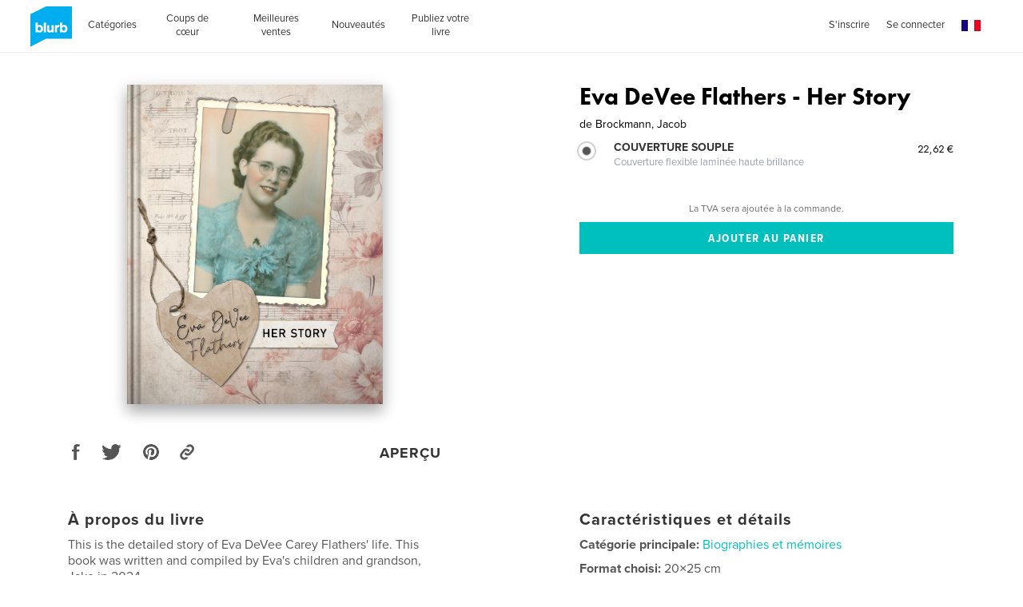

--- FILE ---
content_type: text/html; charset=utf-8
request_url: https://www.google.com/recaptcha/api2/anchor?ar=1&k=6LdYlHUUAAAAAGR0VR_KjlDMfvnnWb2XhZ4cAhOK&co=aHR0cHM6Ly93d3cuYmx1cmIuZnI6NDQz&hl=fr&v=N67nZn4AqZkNcbeMu4prBgzg&size=invisible&badge=inline&anchor-ms=20000&execute-ms=30000&cb=l819vbw199hi
body_size: 49649
content:
<!DOCTYPE HTML><html dir="ltr" lang="fr"><head><meta http-equiv="Content-Type" content="text/html; charset=UTF-8">
<meta http-equiv="X-UA-Compatible" content="IE=edge">
<title>reCAPTCHA</title>
<style type="text/css">
/* cyrillic-ext */
@font-face {
  font-family: 'Roboto';
  font-style: normal;
  font-weight: 400;
  font-stretch: 100%;
  src: url(//fonts.gstatic.com/s/roboto/v48/KFO7CnqEu92Fr1ME7kSn66aGLdTylUAMa3GUBHMdazTgWw.woff2) format('woff2');
  unicode-range: U+0460-052F, U+1C80-1C8A, U+20B4, U+2DE0-2DFF, U+A640-A69F, U+FE2E-FE2F;
}
/* cyrillic */
@font-face {
  font-family: 'Roboto';
  font-style: normal;
  font-weight: 400;
  font-stretch: 100%;
  src: url(//fonts.gstatic.com/s/roboto/v48/KFO7CnqEu92Fr1ME7kSn66aGLdTylUAMa3iUBHMdazTgWw.woff2) format('woff2');
  unicode-range: U+0301, U+0400-045F, U+0490-0491, U+04B0-04B1, U+2116;
}
/* greek-ext */
@font-face {
  font-family: 'Roboto';
  font-style: normal;
  font-weight: 400;
  font-stretch: 100%;
  src: url(//fonts.gstatic.com/s/roboto/v48/KFO7CnqEu92Fr1ME7kSn66aGLdTylUAMa3CUBHMdazTgWw.woff2) format('woff2');
  unicode-range: U+1F00-1FFF;
}
/* greek */
@font-face {
  font-family: 'Roboto';
  font-style: normal;
  font-weight: 400;
  font-stretch: 100%;
  src: url(//fonts.gstatic.com/s/roboto/v48/KFO7CnqEu92Fr1ME7kSn66aGLdTylUAMa3-UBHMdazTgWw.woff2) format('woff2');
  unicode-range: U+0370-0377, U+037A-037F, U+0384-038A, U+038C, U+038E-03A1, U+03A3-03FF;
}
/* math */
@font-face {
  font-family: 'Roboto';
  font-style: normal;
  font-weight: 400;
  font-stretch: 100%;
  src: url(//fonts.gstatic.com/s/roboto/v48/KFO7CnqEu92Fr1ME7kSn66aGLdTylUAMawCUBHMdazTgWw.woff2) format('woff2');
  unicode-range: U+0302-0303, U+0305, U+0307-0308, U+0310, U+0312, U+0315, U+031A, U+0326-0327, U+032C, U+032F-0330, U+0332-0333, U+0338, U+033A, U+0346, U+034D, U+0391-03A1, U+03A3-03A9, U+03B1-03C9, U+03D1, U+03D5-03D6, U+03F0-03F1, U+03F4-03F5, U+2016-2017, U+2034-2038, U+203C, U+2040, U+2043, U+2047, U+2050, U+2057, U+205F, U+2070-2071, U+2074-208E, U+2090-209C, U+20D0-20DC, U+20E1, U+20E5-20EF, U+2100-2112, U+2114-2115, U+2117-2121, U+2123-214F, U+2190, U+2192, U+2194-21AE, U+21B0-21E5, U+21F1-21F2, U+21F4-2211, U+2213-2214, U+2216-22FF, U+2308-230B, U+2310, U+2319, U+231C-2321, U+2336-237A, U+237C, U+2395, U+239B-23B7, U+23D0, U+23DC-23E1, U+2474-2475, U+25AF, U+25B3, U+25B7, U+25BD, U+25C1, U+25CA, U+25CC, U+25FB, U+266D-266F, U+27C0-27FF, U+2900-2AFF, U+2B0E-2B11, U+2B30-2B4C, U+2BFE, U+3030, U+FF5B, U+FF5D, U+1D400-1D7FF, U+1EE00-1EEFF;
}
/* symbols */
@font-face {
  font-family: 'Roboto';
  font-style: normal;
  font-weight: 400;
  font-stretch: 100%;
  src: url(//fonts.gstatic.com/s/roboto/v48/KFO7CnqEu92Fr1ME7kSn66aGLdTylUAMaxKUBHMdazTgWw.woff2) format('woff2');
  unicode-range: U+0001-000C, U+000E-001F, U+007F-009F, U+20DD-20E0, U+20E2-20E4, U+2150-218F, U+2190, U+2192, U+2194-2199, U+21AF, U+21E6-21F0, U+21F3, U+2218-2219, U+2299, U+22C4-22C6, U+2300-243F, U+2440-244A, U+2460-24FF, U+25A0-27BF, U+2800-28FF, U+2921-2922, U+2981, U+29BF, U+29EB, U+2B00-2BFF, U+4DC0-4DFF, U+FFF9-FFFB, U+10140-1018E, U+10190-1019C, U+101A0, U+101D0-101FD, U+102E0-102FB, U+10E60-10E7E, U+1D2C0-1D2D3, U+1D2E0-1D37F, U+1F000-1F0FF, U+1F100-1F1AD, U+1F1E6-1F1FF, U+1F30D-1F30F, U+1F315, U+1F31C, U+1F31E, U+1F320-1F32C, U+1F336, U+1F378, U+1F37D, U+1F382, U+1F393-1F39F, U+1F3A7-1F3A8, U+1F3AC-1F3AF, U+1F3C2, U+1F3C4-1F3C6, U+1F3CA-1F3CE, U+1F3D4-1F3E0, U+1F3ED, U+1F3F1-1F3F3, U+1F3F5-1F3F7, U+1F408, U+1F415, U+1F41F, U+1F426, U+1F43F, U+1F441-1F442, U+1F444, U+1F446-1F449, U+1F44C-1F44E, U+1F453, U+1F46A, U+1F47D, U+1F4A3, U+1F4B0, U+1F4B3, U+1F4B9, U+1F4BB, U+1F4BF, U+1F4C8-1F4CB, U+1F4D6, U+1F4DA, U+1F4DF, U+1F4E3-1F4E6, U+1F4EA-1F4ED, U+1F4F7, U+1F4F9-1F4FB, U+1F4FD-1F4FE, U+1F503, U+1F507-1F50B, U+1F50D, U+1F512-1F513, U+1F53E-1F54A, U+1F54F-1F5FA, U+1F610, U+1F650-1F67F, U+1F687, U+1F68D, U+1F691, U+1F694, U+1F698, U+1F6AD, U+1F6B2, U+1F6B9-1F6BA, U+1F6BC, U+1F6C6-1F6CF, U+1F6D3-1F6D7, U+1F6E0-1F6EA, U+1F6F0-1F6F3, U+1F6F7-1F6FC, U+1F700-1F7FF, U+1F800-1F80B, U+1F810-1F847, U+1F850-1F859, U+1F860-1F887, U+1F890-1F8AD, U+1F8B0-1F8BB, U+1F8C0-1F8C1, U+1F900-1F90B, U+1F93B, U+1F946, U+1F984, U+1F996, U+1F9E9, U+1FA00-1FA6F, U+1FA70-1FA7C, U+1FA80-1FA89, U+1FA8F-1FAC6, U+1FACE-1FADC, U+1FADF-1FAE9, U+1FAF0-1FAF8, U+1FB00-1FBFF;
}
/* vietnamese */
@font-face {
  font-family: 'Roboto';
  font-style: normal;
  font-weight: 400;
  font-stretch: 100%;
  src: url(//fonts.gstatic.com/s/roboto/v48/KFO7CnqEu92Fr1ME7kSn66aGLdTylUAMa3OUBHMdazTgWw.woff2) format('woff2');
  unicode-range: U+0102-0103, U+0110-0111, U+0128-0129, U+0168-0169, U+01A0-01A1, U+01AF-01B0, U+0300-0301, U+0303-0304, U+0308-0309, U+0323, U+0329, U+1EA0-1EF9, U+20AB;
}
/* latin-ext */
@font-face {
  font-family: 'Roboto';
  font-style: normal;
  font-weight: 400;
  font-stretch: 100%;
  src: url(//fonts.gstatic.com/s/roboto/v48/KFO7CnqEu92Fr1ME7kSn66aGLdTylUAMa3KUBHMdazTgWw.woff2) format('woff2');
  unicode-range: U+0100-02BA, U+02BD-02C5, U+02C7-02CC, U+02CE-02D7, U+02DD-02FF, U+0304, U+0308, U+0329, U+1D00-1DBF, U+1E00-1E9F, U+1EF2-1EFF, U+2020, U+20A0-20AB, U+20AD-20C0, U+2113, U+2C60-2C7F, U+A720-A7FF;
}
/* latin */
@font-face {
  font-family: 'Roboto';
  font-style: normal;
  font-weight: 400;
  font-stretch: 100%;
  src: url(//fonts.gstatic.com/s/roboto/v48/KFO7CnqEu92Fr1ME7kSn66aGLdTylUAMa3yUBHMdazQ.woff2) format('woff2');
  unicode-range: U+0000-00FF, U+0131, U+0152-0153, U+02BB-02BC, U+02C6, U+02DA, U+02DC, U+0304, U+0308, U+0329, U+2000-206F, U+20AC, U+2122, U+2191, U+2193, U+2212, U+2215, U+FEFF, U+FFFD;
}
/* cyrillic-ext */
@font-face {
  font-family: 'Roboto';
  font-style: normal;
  font-weight: 500;
  font-stretch: 100%;
  src: url(//fonts.gstatic.com/s/roboto/v48/KFO7CnqEu92Fr1ME7kSn66aGLdTylUAMa3GUBHMdazTgWw.woff2) format('woff2');
  unicode-range: U+0460-052F, U+1C80-1C8A, U+20B4, U+2DE0-2DFF, U+A640-A69F, U+FE2E-FE2F;
}
/* cyrillic */
@font-face {
  font-family: 'Roboto';
  font-style: normal;
  font-weight: 500;
  font-stretch: 100%;
  src: url(//fonts.gstatic.com/s/roboto/v48/KFO7CnqEu92Fr1ME7kSn66aGLdTylUAMa3iUBHMdazTgWw.woff2) format('woff2');
  unicode-range: U+0301, U+0400-045F, U+0490-0491, U+04B0-04B1, U+2116;
}
/* greek-ext */
@font-face {
  font-family: 'Roboto';
  font-style: normal;
  font-weight: 500;
  font-stretch: 100%;
  src: url(//fonts.gstatic.com/s/roboto/v48/KFO7CnqEu92Fr1ME7kSn66aGLdTylUAMa3CUBHMdazTgWw.woff2) format('woff2');
  unicode-range: U+1F00-1FFF;
}
/* greek */
@font-face {
  font-family: 'Roboto';
  font-style: normal;
  font-weight: 500;
  font-stretch: 100%;
  src: url(//fonts.gstatic.com/s/roboto/v48/KFO7CnqEu92Fr1ME7kSn66aGLdTylUAMa3-UBHMdazTgWw.woff2) format('woff2');
  unicode-range: U+0370-0377, U+037A-037F, U+0384-038A, U+038C, U+038E-03A1, U+03A3-03FF;
}
/* math */
@font-face {
  font-family: 'Roboto';
  font-style: normal;
  font-weight: 500;
  font-stretch: 100%;
  src: url(//fonts.gstatic.com/s/roboto/v48/KFO7CnqEu92Fr1ME7kSn66aGLdTylUAMawCUBHMdazTgWw.woff2) format('woff2');
  unicode-range: U+0302-0303, U+0305, U+0307-0308, U+0310, U+0312, U+0315, U+031A, U+0326-0327, U+032C, U+032F-0330, U+0332-0333, U+0338, U+033A, U+0346, U+034D, U+0391-03A1, U+03A3-03A9, U+03B1-03C9, U+03D1, U+03D5-03D6, U+03F0-03F1, U+03F4-03F5, U+2016-2017, U+2034-2038, U+203C, U+2040, U+2043, U+2047, U+2050, U+2057, U+205F, U+2070-2071, U+2074-208E, U+2090-209C, U+20D0-20DC, U+20E1, U+20E5-20EF, U+2100-2112, U+2114-2115, U+2117-2121, U+2123-214F, U+2190, U+2192, U+2194-21AE, U+21B0-21E5, U+21F1-21F2, U+21F4-2211, U+2213-2214, U+2216-22FF, U+2308-230B, U+2310, U+2319, U+231C-2321, U+2336-237A, U+237C, U+2395, U+239B-23B7, U+23D0, U+23DC-23E1, U+2474-2475, U+25AF, U+25B3, U+25B7, U+25BD, U+25C1, U+25CA, U+25CC, U+25FB, U+266D-266F, U+27C0-27FF, U+2900-2AFF, U+2B0E-2B11, U+2B30-2B4C, U+2BFE, U+3030, U+FF5B, U+FF5D, U+1D400-1D7FF, U+1EE00-1EEFF;
}
/* symbols */
@font-face {
  font-family: 'Roboto';
  font-style: normal;
  font-weight: 500;
  font-stretch: 100%;
  src: url(//fonts.gstatic.com/s/roboto/v48/KFO7CnqEu92Fr1ME7kSn66aGLdTylUAMaxKUBHMdazTgWw.woff2) format('woff2');
  unicode-range: U+0001-000C, U+000E-001F, U+007F-009F, U+20DD-20E0, U+20E2-20E4, U+2150-218F, U+2190, U+2192, U+2194-2199, U+21AF, U+21E6-21F0, U+21F3, U+2218-2219, U+2299, U+22C4-22C6, U+2300-243F, U+2440-244A, U+2460-24FF, U+25A0-27BF, U+2800-28FF, U+2921-2922, U+2981, U+29BF, U+29EB, U+2B00-2BFF, U+4DC0-4DFF, U+FFF9-FFFB, U+10140-1018E, U+10190-1019C, U+101A0, U+101D0-101FD, U+102E0-102FB, U+10E60-10E7E, U+1D2C0-1D2D3, U+1D2E0-1D37F, U+1F000-1F0FF, U+1F100-1F1AD, U+1F1E6-1F1FF, U+1F30D-1F30F, U+1F315, U+1F31C, U+1F31E, U+1F320-1F32C, U+1F336, U+1F378, U+1F37D, U+1F382, U+1F393-1F39F, U+1F3A7-1F3A8, U+1F3AC-1F3AF, U+1F3C2, U+1F3C4-1F3C6, U+1F3CA-1F3CE, U+1F3D4-1F3E0, U+1F3ED, U+1F3F1-1F3F3, U+1F3F5-1F3F7, U+1F408, U+1F415, U+1F41F, U+1F426, U+1F43F, U+1F441-1F442, U+1F444, U+1F446-1F449, U+1F44C-1F44E, U+1F453, U+1F46A, U+1F47D, U+1F4A3, U+1F4B0, U+1F4B3, U+1F4B9, U+1F4BB, U+1F4BF, U+1F4C8-1F4CB, U+1F4D6, U+1F4DA, U+1F4DF, U+1F4E3-1F4E6, U+1F4EA-1F4ED, U+1F4F7, U+1F4F9-1F4FB, U+1F4FD-1F4FE, U+1F503, U+1F507-1F50B, U+1F50D, U+1F512-1F513, U+1F53E-1F54A, U+1F54F-1F5FA, U+1F610, U+1F650-1F67F, U+1F687, U+1F68D, U+1F691, U+1F694, U+1F698, U+1F6AD, U+1F6B2, U+1F6B9-1F6BA, U+1F6BC, U+1F6C6-1F6CF, U+1F6D3-1F6D7, U+1F6E0-1F6EA, U+1F6F0-1F6F3, U+1F6F7-1F6FC, U+1F700-1F7FF, U+1F800-1F80B, U+1F810-1F847, U+1F850-1F859, U+1F860-1F887, U+1F890-1F8AD, U+1F8B0-1F8BB, U+1F8C0-1F8C1, U+1F900-1F90B, U+1F93B, U+1F946, U+1F984, U+1F996, U+1F9E9, U+1FA00-1FA6F, U+1FA70-1FA7C, U+1FA80-1FA89, U+1FA8F-1FAC6, U+1FACE-1FADC, U+1FADF-1FAE9, U+1FAF0-1FAF8, U+1FB00-1FBFF;
}
/* vietnamese */
@font-face {
  font-family: 'Roboto';
  font-style: normal;
  font-weight: 500;
  font-stretch: 100%;
  src: url(//fonts.gstatic.com/s/roboto/v48/KFO7CnqEu92Fr1ME7kSn66aGLdTylUAMa3OUBHMdazTgWw.woff2) format('woff2');
  unicode-range: U+0102-0103, U+0110-0111, U+0128-0129, U+0168-0169, U+01A0-01A1, U+01AF-01B0, U+0300-0301, U+0303-0304, U+0308-0309, U+0323, U+0329, U+1EA0-1EF9, U+20AB;
}
/* latin-ext */
@font-face {
  font-family: 'Roboto';
  font-style: normal;
  font-weight: 500;
  font-stretch: 100%;
  src: url(//fonts.gstatic.com/s/roboto/v48/KFO7CnqEu92Fr1ME7kSn66aGLdTylUAMa3KUBHMdazTgWw.woff2) format('woff2');
  unicode-range: U+0100-02BA, U+02BD-02C5, U+02C7-02CC, U+02CE-02D7, U+02DD-02FF, U+0304, U+0308, U+0329, U+1D00-1DBF, U+1E00-1E9F, U+1EF2-1EFF, U+2020, U+20A0-20AB, U+20AD-20C0, U+2113, U+2C60-2C7F, U+A720-A7FF;
}
/* latin */
@font-face {
  font-family: 'Roboto';
  font-style: normal;
  font-weight: 500;
  font-stretch: 100%;
  src: url(//fonts.gstatic.com/s/roboto/v48/KFO7CnqEu92Fr1ME7kSn66aGLdTylUAMa3yUBHMdazQ.woff2) format('woff2');
  unicode-range: U+0000-00FF, U+0131, U+0152-0153, U+02BB-02BC, U+02C6, U+02DA, U+02DC, U+0304, U+0308, U+0329, U+2000-206F, U+20AC, U+2122, U+2191, U+2193, U+2212, U+2215, U+FEFF, U+FFFD;
}
/* cyrillic-ext */
@font-face {
  font-family: 'Roboto';
  font-style: normal;
  font-weight: 900;
  font-stretch: 100%;
  src: url(//fonts.gstatic.com/s/roboto/v48/KFO7CnqEu92Fr1ME7kSn66aGLdTylUAMa3GUBHMdazTgWw.woff2) format('woff2');
  unicode-range: U+0460-052F, U+1C80-1C8A, U+20B4, U+2DE0-2DFF, U+A640-A69F, U+FE2E-FE2F;
}
/* cyrillic */
@font-face {
  font-family: 'Roboto';
  font-style: normal;
  font-weight: 900;
  font-stretch: 100%;
  src: url(//fonts.gstatic.com/s/roboto/v48/KFO7CnqEu92Fr1ME7kSn66aGLdTylUAMa3iUBHMdazTgWw.woff2) format('woff2');
  unicode-range: U+0301, U+0400-045F, U+0490-0491, U+04B0-04B1, U+2116;
}
/* greek-ext */
@font-face {
  font-family: 'Roboto';
  font-style: normal;
  font-weight: 900;
  font-stretch: 100%;
  src: url(//fonts.gstatic.com/s/roboto/v48/KFO7CnqEu92Fr1ME7kSn66aGLdTylUAMa3CUBHMdazTgWw.woff2) format('woff2');
  unicode-range: U+1F00-1FFF;
}
/* greek */
@font-face {
  font-family: 'Roboto';
  font-style: normal;
  font-weight: 900;
  font-stretch: 100%;
  src: url(//fonts.gstatic.com/s/roboto/v48/KFO7CnqEu92Fr1ME7kSn66aGLdTylUAMa3-UBHMdazTgWw.woff2) format('woff2');
  unicode-range: U+0370-0377, U+037A-037F, U+0384-038A, U+038C, U+038E-03A1, U+03A3-03FF;
}
/* math */
@font-face {
  font-family: 'Roboto';
  font-style: normal;
  font-weight: 900;
  font-stretch: 100%;
  src: url(//fonts.gstatic.com/s/roboto/v48/KFO7CnqEu92Fr1ME7kSn66aGLdTylUAMawCUBHMdazTgWw.woff2) format('woff2');
  unicode-range: U+0302-0303, U+0305, U+0307-0308, U+0310, U+0312, U+0315, U+031A, U+0326-0327, U+032C, U+032F-0330, U+0332-0333, U+0338, U+033A, U+0346, U+034D, U+0391-03A1, U+03A3-03A9, U+03B1-03C9, U+03D1, U+03D5-03D6, U+03F0-03F1, U+03F4-03F5, U+2016-2017, U+2034-2038, U+203C, U+2040, U+2043, U+2047, U+2050, U+2057, U+205F, U+2070-2071, U+2074-208E, U+2090-209C, U+20D0-20DC, U+20E1, U+20E5-20EF, U+2100-2112, U+2114-2115, U+2117-2121, U+2123-214F, U+2190, U+2192, U+2194-21AE, U+21B0-21E5, U+21F1-21F2, U+21F4-2211, U+2213-2214, U+2216-22FF, U+2308-230B, U+2310, U+2319, U+231C-2321, U+2336-237A, U+237C, U+2395, U+239B-23B7, U+23D0, U+23DC-23E1, U+2474-2475, U+25AF, U+25B3, U+25B7, U+25BD, U+25C1, U+25CA, U+25CC, U+25FB, U+266D-266F, U+27C0-27FF, U+2900-2AFF, U+2B0E-2B11, U+2B30-2B4C, U+2BFE, U+3030, U+FF5B, U+FF5D, U+1D400-1D7FF, U+1EE00-1EEFF;
}
/* symbols */
@font-face {
  font-family: 'Roboto';
  font-style: normal;
  font-weight: 900;
  font-stretch: 100%;
  src: url(//fonts.gstatic.com/s/roboto/v48/KFO7CnqEu92Fr1ME7kSn66aGLdTylUAMaxKUBHMdazTgWw.woff2) format('woff2');
  unicode-range: U+0001-000C, U+000E-001F, U+007F-009F, U+20DD-20E0, U+20E2-20E4, U+2150-218F, U+2190, U+2192, U+2194-2199, U+21AF, U+21E6-21F0, U+21F3, U+2218-2219, U+2299, U+22C4-22C6, U+2300-243F, U+2440-244A, U+2460-24FF, U+25A0-27BF, U+2800-28FF, U+2921-2922, U+2981, U+29BF, U+29EB, U+2B00-2BFF, U+4DC0-4DFF, U+FFF9-FFFB, U+10140-1018E, U+10190-1019C, U+101A0, U+101D0-101FD, U+102E0-102FB, U+10E60-10E7E, U+1D2C0-1D2D3, U+1D2E0-1D37F, U+1F000-1F0FF, U+1F100-1F1AD, U+1F1E6-1F1FF, U+1F30D-1F30F, U+1F315, U+1F31C, U+1F31E, U+1F320-1F32C, U+1F336, U+1F378, U+1F37D, U+1F382, U+1F393-1F39F, U+1F3A7-1F3A8, U+1F3AC-1F3AF, U+1F3C2, U+1F3C4-1F3C6, U+1F3CA-1F3CE, U+1F3D4-1F3E0, U+1F3ED, U+1F3F1-1F3F3, U+1F3F5-1F3F7, U+1F408, U+1F415, U+1F41F, U+1F426, U+1F43F, U+1F441-1F442, U+1F444, U+1F446-1F449, U+1F44C-1F44E, U+1F453, U+1F46A, U+1F47D, U+1F4A3, U+1F4B0, U+1F4B3, U+1F4B9, U+1F4BB, U+1F4BF, U+1F4C8-1F4CB, U+1F4D6, U+1F4DA, U+1F4DF, U+1F4E3-1F4E6, U+1F4EA-1F4ED, U+1F4F7, U+1F4F9-1F4FB, U+1F4FD-1F4FE, U+1F503, U+1F507-1F50B, U+1F50D, U+1F512-1F513, U+1F53E-1F54A, U+1F54F-1F5FA, U+1F610, U+1F650-1F67F, U+1F687, U+1F68D, U+1F691, U+1F694, U+1F698, U+1F6AD, U+1F6B2, U+1F6B9-1F6BA, U+1F6BC, U+1F6C6-1F6CF, U+1F6D3-1F6D7, U+1F6E0-1F6EA, U+1F6F0-1F6F3, U+1F6F7-1F6FC, U+1F700-1F7FF, U+1F800-1F80B, U+1F810-1F847, U+1F850-1F859, U+1F860-1F887, U+1F890-1F8AD, U+1F8B0-1F8BB, U+1F8C0-1F8C1, U+1F900-1F90B, U+1F93B, U+1F946, U+1F984, U+1F996, U+1F9E9, U+1FA00-1FA6F, U+1FA70-1FA7C, U+1FA80-1FA89, U+1FA8F-1FAC6, U+1FACE-1FADC, U+1FADF-1FAE9, U+1FAF0-1FAF8, U+1FB00-1FBFF;
}
/* vietnamese */
@font-face {
  font-family: 'Roboto';
  font-style: normal;
  font-weight: 900;
  font-stretch: 100%;
  src: url(//fonts.gstatic.com/s/roboto/v48/KFO7CnqEu92Fr1ME7kSn66aGLdTylUAMa3OUBHMdazTgWw.woff2) format('woff2');
  unicode-range: U+0102-0103, U+0110-0111, U+0128-0129, U+0168-0169, U+01A0-01A1, U+01AF-01B0, U+0300-0301, U+0303-0304, U+0308-0309, U+0323, U+0329, U+1EA0-1EF9, U+20AB;
}
/* latin-ext */
@font-face {
  font-family: 'Roboto';
  font-style: normal;
  font-weight: 900;
  font-stretch: 100%;
  src: url(//fonts.gstatic.com/s/roboto/v48/KFO7CnqEu92Fr1ME7kSn66aGLdTylUAMa3KUBHMdazTgWw.woff2) format('woff2');
  unicode-range: U+0100-02BA, U+02BD-02C5, U+02C7-02CC, U+02CE-02D7, U+02DD-02FF, U+0304, U+0308, U+0329, U+1D00-1DBF, U+1E00-1E9F, U+1EF2-1EFF, U+2020, U+20A0-20AB, U+20AD-20C0, U+2113, U+2C60-2C7F, U+A720-A7FF;
}
/* latin */
@font-face {
  font-family: 'Roboto';
  font-style: normal;
  font-weight: 900;
  font-stretch: 100%;
  src: url(//fonts.gstatic.com/s/roboto/v48/KFO7CnqEu92Fr1ME7kSn66aGLdTylUAMa3yUBHMdazQ.woff2) format('woff2');
  unicode-range: U+0000-00FF, U+0131, U+0152-0153, U+02BB-02BC, U+02C6, U+02DA, U+02DC, U+0304, U+0308, U+0329, U+2000-206F, U+20AC, U+2122, U+2191, U+2193, U+2212, U+2215, U+FEFF, U+FFFD;
}

</style>
<link rel="stylesheet" type="text/css" href="https://www.gstatic.com/recaptcha/releases/N67nZn4AqZkNcbeMu4prBgzg/styles__ltr.css">
<script nonce="oasjskTk5JhFzbUW3GLUSQ" type="text/javascript">window['__recaptcha_api'] = 'https://www.google.com/recaptcha/api2/';</script>
<script type="text/javascript" src="https://www.gstatic.com/recaptcha/releases/N67nZn4AqZkNcbeMu4prBgzg/recaptcha__fr.js" nonce="oasjskTk5JhFzbUW3GLUSQ">
      
    </script></head>
<body><div id="rc-anchor-alert" class="rc-anchor-alert"></div>
<input type="hidden" id="recaptcha-token" value="[base64]">
<script type="text/javascript" nonce="oasjskTk5JhFzbUW3GLUSQ">
      recaptcha.anchor.Main.init("[\x22ainput\x22,[\x22bgdata\x22,\x22\x22,\[base64]/[base64]/[base64]/bmV3IHJbeF0oY1swXSk6RT09Mj9uZXcgclt4XShjWzBdLGNbMV0pOkU9PTM/bmV3IHJbeF0oY1swXSxjWzFdLGNbMl0pOkU9PTQ/[base64]/[base64]/[base64]/[base64]/[base64]/[base64]/[base64]/[base64]\x22,\[base64]\\u003d\\u003d\x22,\x22w7orw6EhesKUw406NkrDrCNHwpYHw7rCvMOyJRs9eMOVHxrDn2zCnQ10FTskwqRnworCuwbDvCDDrFptwofCkWPDg2J5woUVwpPCmQPDjMK0w6UTFEYrC8KCw5/CncOiw7bDhsOQwo/Cpm8BdMO6w6pCw53DscK6EWFiwq3DuXQ9a8KWw4bCp8OIHsOvwrA9FMOTEsKnVGlDw4QNOMOsw5TDkzPCusOAeRATYBsxw6/Ckxx9wrLDvyJWQ8K0wpR+VsOFwpnDjnXDj8O6woHDn21CAgDDrMKZH3TDpU1zDz/[base64]/CinLCncKrw7wJwrFDw75aW28OGDxYwrLDjjvDni5/[base64]/CvMO9E8Ogw6HDmkA3wqnCvcOpw7fDvcKowqXCpHIBAcOeDHpvw5DCm8K7wrzDjcOkwobDrMKpwrURw55mZMOjw6DCgjEzQlIHwpIkUcK3woTClsKlw5gswqfClcOvbcOUwqjCjMO+U1jDpcKMwr8cw70Ww5J6V2oMwolHN2sIDMKTcVPDgFw7J1Qzw4zDocOrT8O/esO7w4ccw6hIw4jCo8Kawp/[base64]/w7nDvmvDoTLCvQ/ClsK2FnBIZ1JEwqsnw7NResK6w7RGZVLDlsK3w6LCrcKfZ8KDb8KcwrfCvcK0wrfDph3CtsO5w7HDusK+NVgywozCo8OewqDDpApNw5/DpsK2w53CowgIw4YyB8Kqe2fCvsOnwoAUc8OTFW7DvF1RDHladcKhw4tEAyPDq0rCsjdJEnhMcxjDvsOywozDonnCojYvblhjwq0jIG0FwpvCq8K5w7Ztw55Hw5jDrMKxwpAgw6AywoDDqznCtG7CtsOawp/DkgnCplLDgMO3wrYFwrpqwrJzDcOMwr3DgA8sV8Kqw64YXcOJAMOHVMK/[base64]/[base64]/CghcBQcKDwohPwodLw7xrwpccMU7Dlj7DgMK0J8Omw4EebcO2wo/[base64]/[base64]/Z8Knw5vDrMKEw47Cl8Oxw4XCg8O6RsKqwoPDsH/Dmh/DscOQYcKNOcKiNyZTw5TDsmfDlsOsHsOCRsK/NXZ2XsOdGcOdVCrCjiZHYsOrwqjDm8OKwqTCojcCw7oww4sgw4Z9wrLCijrDmDwPw4zDnS3CqsOYRzgPw6h3w6AcwosMJMKvwrEXHMK0wrDCi8KZVMK+Uw9cw7fCscK+LARCBXLCo8KVw6vCgSHClh/Cs8KDJTXDkcONw73CkQwdfMOLwqEtQVFCecOrwrPDoD7DjS47wqRbWsKCZHxrwpjDpMO5ZVASY1fDjMK6EiXCiw3CoMK9dsOefUsPwphyesKjwrfCuxdoJsO1JcKHbVPCmcO2wooqw7/DvHfDg8KIwrJEbwhEwpbCtcOlwoxHw65BBcO5SxNvwqHDncK+LUXCtAbDogBVa8Oyw5p8McOOR3BVw4zDnyZGFMKvE8Osw6XDm8KMNcKOwrDDmG7Ck8OFFE0Icy8Xf0LDvgXDicKqEMOEBMOaRCLDqT8KRghgRcO2w7Uzw7TDowsOW2xMPcOmwop/bExGEwxhw5hqwpcLDllCAMKGw5hJwr8caWNuLG1dCjTCjMOSPVkpwrXCosKJCMKEBHDDhAnCsTodUQ7DjMOGWsOXcsOfwqHDj27DjQs4w7vDtjHCmcKVw7c5W8O2w49MwoArwobCs8OWw6XDssOcZMKrDCM3NcK3DnsDa8KZw7/DhzHCkcOMwqTCkMOeDgfCuA9oVcOtNy/Cu8OJIcOHZnXCvcOkecKJBMOAwp/CpgQnw4xqw4bDksO8woFbXijDpMOQw5kuLDZ4woNlD8KwYgvDrsO/Yxg8w6bCpGxPB8KHd0HDq8O6w7PCkDnCiELCiMO9w57DvRcsYcK5QWvCrmDCg8KzwpEtw6rDg8Omwp5UIjXDqXs/wopZScOOQE0qDsKMwqVMcMOqwrzDv8O+MlDCusKCw7DCuAHDuMKJw5bDncK9wpA1wrogc0hXw7fCkgtFdMK1w63CiMKpfsOow4zCksKcwolTRXZOOMKeEsKVwq0dDsOIH8OUAMOOwpLCqQfCjivCu8KBwrfCmsKgwpJ/[base64]/[base64]/Ci8K+wrwyw7XDq8O/w63DvFZ1CRpyUhRlEi3DscO/[base64]/CvVoRccKnBDfDlMKMwrkJw7HDuWPDqwxiw7FBLSLDsMKQXcONw7/[base64]/DnlHDvcKmwpHDjMO/w7ozaTbCiWTCn18Gw71LQcKYEcKxBUbDqcKdwoEEwpg4dUzCpkTCosK5JippBBl5KVDCucKGwo88w5/Ci8KTwoIoDicrAmIWf8OzBsOBw4NHbMKKw71Lw7ZKw6bCmQfDuhPCl8O+R2cHw4DCrCtdw6fDnsKHw4o1w69HNMKfwqgwFMKywrwfw7LDqsOuR8KNw6nDg8KVT8K7H8O4ZsOtZnTChE7Dv2d/wqDCq25AKEfCi8OwAMOVw5BdwogWW8ObwoHDksKrRRzCpClzw4LDvS3DrAUuwqx6w4TCvnkbRxUVw7TDn2NvwpLDicKkw58pwq4Vw5HDgsKLbi8MDwvDhCxUc8OxHcOUfnrCksOPQndew7/DksOQw7vCvj3DnsKbZV8Pw4t7w4XCrGzDkMO9w5/CvMKTwoDDv8Oxwp9ybcOQKGhmwpU5cWdzw7JhwqvDosOqw6BtFcKQVMOGDMK0OGXCpkPDmTwJw6jCvsKwZiMgATjDoSNjKWPCgMKVcXbDsCnDuCnCu3Abw7ZhdjrChsOnWsOdw4/CtMKtw7vCsWQJEcKCHRTDhMK9w4nCsS7CoQDCkcO6WMOiV8Kkw7ZBw7zCrilsRW95wrs+w499IHRmLHNRw7c8wr18w5LDq1gnI1bCpsKtw6lzw60Cw67CvsK9wr3DmMK8VMOLa0UkwqdWwpsuwqJVw7chwq3DpxTChG7ChMOaw69HNnV/wqTDksKTccOnBmABwqwQEVsJCcOvcR4Ba8O2OcO+w6DDtsKVekDCsMK/XyN7Vjx6w5/CnTrDpQvDulALa8K0VgXCuGxDY8KKOMOGRsOqw4vCnsK/H2wnw4bCr8OWw5ofZ0wPUEnCowRLw4bCk8KfZXTComthNEnDsE7DrsOeNyx7anTDkhtaw4oowr7CvsO4wpHDulrDo8K5D8O7w7HDjzQjwqzCoHLCunwGcgrDjyZyw7U4M8O2w74dw4d8wrMrwoA5w6hDC8Kgw6Mcw5vDuSYlJynCksOFS8OTC8O6w6U7FcO0WS/[base64]/Cg1LCncOkwqonTMK9w5JDf3PCgSNaHsOZUsOABMO8acKxT0XCqyjDt3bDsGLCqB7CgcOrw5BnwrxXw5nCocKqwrrCkm1swpcyLMKSw5/DjMKVwrDDmCEnQ8OdQMKWw5hpKAXDocKbwrgZN8OPWsOlNRbDr8O6wrQ7HUJPHBbCjgfCu8KZAkXCp2tUwpbDlzDDsy3DmMKuPULDu0XCrsOFUXhCwqIiw7waZ8OPQmhxw6/CpVfCsMKcEH/[base64]/CihHCjknDg0l5w6QMFsOTSTsvwrjDv2xfKV3DvAIEwoDDrEfDtMOtw67Cq04nw4vCgSBIw5/[base64]/Dj8OqA0nDvkvCiWvDtsOEIhLClcO9OzLCpizCpCBBf8OWwq/CuzPCp3o7QlnDql/CqMKEwpsgWUNTQcKSbsOWw57DpcOBGSjCmSrDicOiasOVwpzCjMOEZVDCiCbDshJywqPCs8O1G8OxI2pIZCTCncKlJcORCcKxUG/Cp8OHdcKof27CqjnDg8O7Q8Kcw6xEw5TCk8O+w4TDtVY2IXHDv0cWwqzCqMKGQMKjwqzDjxbCosKmwprDi8KmO2rCq8OOBGEbw5ERJGPCocOVw43DjsOWZ2d4wr8uwpPDu04Mw7MsKV/CmyA6w4rDlgzCgULDm8KNUCfDrMOewr3CjsKMw60wcikIw7AOHMOxdcO4HEHCucOhwo3Cg8OMBcOnwrMKKMOCwr/ChcK1w5FuCMKCQMKZVAPCrsOHwqQ5woJTwp7CnmbCl8OAw7XCugjDvsKOwqnDkcK3B8OUQnpNw7vCgz8qWsKLwpTDr8Klw4/[base64]/DkGTCgMKzw7XCuCzCmMKeYcObwpIpQ3TDssKgcx91wrUjwp7Dn8Ksw4PDqsKrTMKswo4CUzzDjMKjTMKkPcKpfsOlwpnDhAnCjsKDw4HCm3tcamUaw7VvYynChMO2P0lrRmcdw7kEwq3Cs8OxcRHCpcOKT2/[base64]/DqxI/FcOAwqPChA5/[base64]/wovCuCzChXPCvCjDt0LDssOAw4PDqcOWw4lufnMKJXEzR3jCgVvDuMOOwr3CqMKdZ8Kmwq5nFTrDiRZ1Yg3DvnsUZsO7C8KvBS7CvGrDtxbCuynDmUnChsO2VH5pw4rCtMKvOkbCrsKrTcOiwo5zwpTDjcOPwp/CjcO2w4PDicOaCcKQWlXDn8KeCVwLw6PChQjCoMKlL8KkwrAGwpbDtMO+wqV/wqPDkTNLFsO2woEXCQQXa0kpDkgKUsO1w5F7LVrDq3/CkFZjFVbDh8OZw49/[base64]/DjgsQwo/DjMK8w6jCusKYeVnDicKYwpt9w5TCt8OdwofDsHvCgMOEwpfCuR/DtsK+w6XDni/[base64]/CmMKgScOHD8Odw4PCksOFDi0wEkTCgsOQIMONwrMNPMKeOUPDvsO5HcKiKh7DhVbCkMOXw5PCmWnCvMKoJMOUw4DCiRs/[base64]/ChDPCngvDknPCrhnDgEh4w5jChibDqsO1w4HCsnfCocKpMR43w6Isw7wcwrPCmcOXUy4SwoVsw58FUsKse8KqRMOxbDNJC8KKbhfDkcKLAMKiTDwHwrPDjcOxw4XDn8KpHGAyw4sTNAPDsUfDtMOlU8K0wq/DqBTDkcOTw45Fw78Qwql5wrtKwrDCkwF3woc2MiU+wrLDqsK9w7HCkcK/wpjDgcKqwoQaW0xmV8Kzw508Qmp2NxRVOVzDvcKwwqkMCcKpw6NvasKEdWHCvz3Ds8KEwpXDuQUHw4TCmyUYH8OTw7nCk0NzIcOZJy7DksK3wq7DmcK1ccKKYMOBwprDijjDrgY/HmjCtcOjLMOxwovDu1fDp8KHwqtew7jDrRHChxDChsKsQsKAw6drWMOmw6/CkcOMwpNzwoDDn0TCjARhZjUeP1k/[base64]/LjEHw5lUwprDs8KWw4vDlMKBwqpmV8OYw7p1w7bDjsOmw4xDXsONHyTDucOIwql7cMKUw5zChcOZdcK0w6N2wqh2w7dow4bCm8KBw7siw7fChHnDsnslw6/Dv1nCnD5afG7ClUTDkMOvw77Ct1DCpMKFw5PCi3TDnsK3e8OMwozCisOHSUprwrTCo8KWWEbDuSB9wrPDl1Eew6pSdmzDmkF6w68pFgnDmUnDpW3CpW5sO1QdGcOmw7NtMsKWNQLDoMOKwrXDjcOGQsOUScKgwrrChw7DmcObL0A0w7zDq3/Ch8OICcKUIcKVw6rDgMOcSMKMw6PClcK+d8Onw53CosKLwq/CvMOvRSNfw4nDnT3DusK5w4oAZcK1w5UIf8O3XcKHJTPCksOOPMOxNMOfwokMX8KmwoHDmExWwpcMBj1mV8OAQRbDv0YaNMKecsOqw6XDsDHCm0DDpTgVw5zCqGwDwqnCqn5CNgDDocOxw6k9w75WHj/CqUIZwpTCrFoVDG7Du8Ojw77CnBd1Y8OAw7Ufw4TCl8K5wpfDuMOYJ8Ktw6UQHsOkCcKNX8OAPmwRwq/Cn8KCHcK+YSl8DMOwHDzDs8O6w58PBjnDgXXDji7CpMOPworDsRvClj/CrMOUwotnw7RTwpUDwrDDvsKFwoLCpxsAw6MAe1HDiMK6wqB0WnA0IGRpembDusKKVRg/ABhgbMOGPMO4D8KwazPCnMO5KBLDoMOSAMK3wpnCpyt7IWAvwph/[base64]/wq5cYn7DkyVFw5wXRHrDrWbCusONSj7DtQ/DmW7DpMKeKlJSTWIdw7EXwpUlwq8nNVdcw73DscOtw77DmWISwrUwwp/DuMOLw7Buw7/DmcOWR1cqwrRyaBlywqjCqnRIVsOewo/DvXBfbBLDs2wzwoLCgGB/wq/CvMODeyhEBDvDpAbCuUI6UjdUw75/wo8kHsKYw5HCjsK3GQsAwpxPe1DDisO0w7UQw7xdwq7Dly3CjsKwO0PDtBcvCMOqPkTCmBlZQ8Kbw4dGCGF4dMO5w41MAMKmZsK/PGIBB0zCjMKmQcOtNg7DsMO2ER7Cqy7ChSgsw6zDlEk3bMOWw57Du2IsXTUuw6bCsMO8XxtvGcO+M8O1w5nDvmrCo8OAE8OlwpQEw4XChcOHw7zDg3HDr2XDkMOvw6zCmE7CgUrCqcKHw4MwwrpewqxTdggmw7vDgsK7w6xpw63DrcKIAcK2wpt/KMOiw5YxL0bCl3VRw7dkw7V+w5ISwpnDucO8MB7DtlfCuQDDtg3DicOYwqTCrcO+fMOGZcOsbmtzw6VDw4bCkELDksObVMOfw6ZJw6jDoy5vcxjDrzfDtgt0wrPChR87GDjDkcOCTVZhw5NUVcKlIXXClhRQNcOmw4kJwpXDsMK/RkzDjsKRwpEqF8O5Tg3CozImw4Nrw5Z6VmAawpfCg8Ofw7AcXzh9AGLDlMKEA8OoW8O5w4o2LCNRw5EswrLCnW0Uw4bDlcKrJMO6B8KnMMKnfk/CqGlsQVfDvcKpwrA0JcOgw6vDisKaYG7CjBDDicOGUsKowoANw4HCosO2wqnDpcK8QsO1w5LCuWs5UMOswo/Cm8KKPVLDkmp5E8OYB2tNw5bDgMOkQ1vCoFY+VsO1wolqfnJLVQfDjsKiwrcGc8OvPCDDrh7DvMKDwpxuwo8uwpLDu3/Dg3UawofCnMKIwqJ1LMKNdsOqACPCu8KYO3QuwrlRO3k9Qm3ChsK7wqp5bVJfM8KCwoDCpmjDucKxw4tEw5FHworDi8K6AV0zUsOtOwzCljHDg8Obw4lYKFzCj8K/[base64]/DmcOtU1F0w4BILMORWTYEwow6w4nCpQZWcgjCkg3Dm8OMw79IcsKvwpcyw40cw53Dq8KNMWpvwrXCtGomcsKpHMO8MMO9woDCqX8sW8KVwq/CmsOLGndcw5LCqcORwpUbUMOKw4rCtjgUd3DDkzTDqcObw7Jtw5XDusKzwoLDsT7DkmrClQ/DusOHwoZtw4pqR8KJwoZfSj8VVcKkOkdIP8K2wqYQw7XCuCvDkyjCj13Dp8KDwqvCjFzCrcKOwojDmkLDv8OQw4/DmDo2w4l2wr9Dw6RNJSwLHsKrw64twr/DgcOvwrDDqsKlbjTCjsKXPB8wWcOtVcODXMKUw5JdNsKmw44VXzHCpcOLwp/CuGFNw5TDkQzDgR7CgSYROk5twrPCkHXDmMKEZcOJwr8vKMO1GMO9wpzCtktOUnYKWcKfw5E4w6R4w6tEwp/DvxnChcKxw6Ukw5/Ctn4+w69LWMOkMWnCmMKTw67Cmj3Cg8KYw7vCoQV4w51/wpwDw6d9wrU7c8OYOGDCo07CgsOLfUzCkcOuw73DvcO8Pidpw5XCgjB3QS7Dt2XDklg4wpxQwobDj8KsMRRCwrgpSsKSFjvDnHNNVcKYwrXCiQ/ClcK0w4YJZ1TCrn4uRijCj09jw7PDhm8pw7HCocOyHnPCscONw5PDjxNBWX0Vw494NUXCozMywqTDsMOgwpDDihzDt8OlQzTDiEjDn3xzEjc/w7ETeMOiMcKsw4/DsCfDpEDCjXJHckA4wrV+A8KywoRqw7Y9HA1DMcOgdHTCvcKLd0IZwoXDsk7CknTDnRXCo0okRk8lw5l5w6fDmljChXnDuMOFwoQKwp/CowQvPiJjwq3CmiQvIjpoHgLDlsOlw6AQw7YVw4UKLsKnBsK9w6YhwpI5X1nDncOww6xnw43Cmi8ZwoA/csKUwpvDmcKXRcKXKVfDh8Kiw57DrQp7UiwRwp8jG8KwN8KFfTnCt8OKw4/DuMOfBMOzFHp7Rnd2w5LChSsFwpzDqwTCjA4swp3Di8KVw6rDkCjCksKGKktVJcKJw5nCnwJPwrHDksOiwqHDisKuGg3ChEduCy0fUVfDuynCnHnDkAUawoFKwrvDusONWBoCw5XDo8KIw4oCfgrDs8K1ScKxFsO/LMOhwrFTI2sAw70Ow4DDvUfDhsKnd8Knw6bDrcKhw5TCl1NmUHcsw7pme8OOw70rLnrDox/CgMODw6HDk8KBw6/[base64]/[base64]/VnfCoBzCkUnCqxLCqj4Fw7hhw6HClFLCogp+SMOfRC44w4PCucKwKGHCgzHCr8KOw70gwqc1wq8KHxPClmvDk8Ofw451wrEcR00jw5BBM8OnZcOTYcOvwpZXw5vDhDQDw5fDkMKKfx7Cr8Kjw4dpwrrCicKeCMOPRULCoCLDvgnCvGPClS/DvmhDwrkWwp3DosOMw6c5wrM6PMOHD2VgwrDDs8OKw5LCo18QwpBCw4TCrMOhwp53U17Dr8KVV8Olw7suw4bCr8KnMsKfaHNtw7stf3QDw6zColHDhCnDkcOuw6gxdXLCrMKaJcKiwpNbN1rDmcK9IMKrw7/CuMOyGMKpKzwQacOqLS4iwo3Co8OXEMOVw6o4BMKcHFEHGkRawoJHZ8Kmw53CvXfDggDDiksYwobDpsO1wqrChsOfQcKKawE9wqYUw7UML8KXw6w4FSFKwq5/XXFAOMOYw6vDrMONScOsw5bDqlHDpkXCmx7CsmZ9VsK4woIIwpYCwqcdwrIew77Cjj/Dj1xTZwNMRy3DmsORHMOtZ1PChMKmw5FqBS0oF8K5wrcCFlwXwpksHcKLw54fQC/Ci2nCr8K9w59CD8KnCMOJwrrCiMKhwrl9McK+SMKrT8KUw6E8fsOTHxsCEcKsLjjDkMOnw7dzQ8O8eAjDtcKXworDg8KNwqF6Xkp5LTRZw5zCmENlwqkZTlHCoS7DmMOQb8OHw7LDvFlOOUDDnSDDhkXCssOSScKPwqfDg3rDrHLDpcOXMgNnTMOre8K/UH4nEzNfwrfCkDdOw5TCvsKYwrMOw5rClMKKw7pLEG8DbcOpwqrDqDVNG8OiSRw9ISA2w4oNZsKrwonDr1psHVphKcOPwroSwqQlwo7ChMOLw7tdF8KEX8KBEBXDrMKXw69HWsKvCCtme8OWOy/DtAQsw5cCJcOfM8Omw5RyXC8feMKuHxLDvjt6ewzCrF/CsWZsTsOrw43Cs8KQby1rwokbwpZGw7cJdh4Mw7Erwo/CvSTDrcKhIHobEcOOZzMpwoo5XHwiLHgeah0aFcK4FMOXTcOSIiHClhPDiFtNwqRKdiw2wq3DlMK2w5PDncKZK3fDkjVqwrc9w6RhV8KieHTDtUwHd8O2GsKzw7/DpMKgfnRXMMO3AF5jw73DrEoTCGdZUBBAZm8Sc8K8asKkwockEMOMIsOvG8KnAMOXHcOtEMK7EsO3w64Kwoc/bMOzw6JtEhRaNAd4ecK5RipVK11uwrrDu8OKw6NFw5BAw6A+w5B5HE1ddH/DhsK/w4o6TyDDucKgaMKew4bDtcOObMKGRTPDsk/CmyUJwpPDhcOpejPDl8OFRsKcw50jw7LDvzAOwqxULFAnwqHDuXvCssOGFMOew4HDtsOnwqLCgBDDr8KfT8OUwpo1wrDDi8KIw7bCgcKvbsK5XmZyV8KSKi7CtjvDv8KgEMOtwrHDiMOCMA8vw5/[base64]/DsS1YNAguwoTCt34ww5jCrlPDmMKUwosnYT3Cm8KwAirDhsOBAlfCq1bDhm0yYMO2w4fDoMKhw5YOI8KXBsKPwpsgwq/Cm18EMsOJXcK/[base64]/ClyQPw4FIwqpOwqdfwq3CjhJvw5NtGl7DmcOcGRjDr3/Dl8OFNMONw416w7QWJsOrwo/Ch8OENlnDshscBAPDpgVBwqAQw6vDsE0FKlDCgno5LMOnY2Fzw5RJVGtSwprDjMK3HERjwr8LwqZNw6N0Y8OpSMO7wofCqcKvwo/ChcKkw5VIwofDsCNNwrjDvjjCisKwJQjDl2/DssONc8KyKzM6w5UKw5VxEWPCkA9twogUw6x4BWgoScOuGcKMYMKGFsK5w4Buw4/Cn8OGIGPCkQFKwpVLL8KAw4rDlnQ5UHPDngPDmgZEw7rCkwoKR8OVHBbCrmvCjBh8fSnDi8Ogw6B8e8KXCcKqw5F5wpIzwqUzEENew73DjMKjwoPChW9JwrTDqVIkGzZQAMObwqnChmXCrTURw7TDiAQTS3A/AMK3C1nDk8KYwo/DmsOYbwTDrmQzN8KXwpwAQnXCs8KkwodWIUczTcOpw4rDvDPDpcKwwp82dV/[base64]/CjcO/[base64]/CmAXDsm3DgF3DsW8seMKpJ8OeJCXDg8KoCGQpw7rCqgbDjW8kwoXDgsKqwpUFwrvCgMKlNsOQJMKCdcOuwr0pMAXCpnJcRTDCuMOyWDQ0IcKhwqs/wooTT8OZw4Zrw5dPwqRjdcO8J8KMw5xjSQ5Iw49hwrXDs8OwbcOTZBrCuMOsw7dkw57CjcKCWMKIw6jDpcO0wrsnw7HCt8KiEUrDsUwiwqPDksKZZmxlU8O3BVDCrMKHwqV+w7DDkMO2wrgtwpfDlFxTw6ltwpo/wpQVbjXCtmbCtUPCt1PCl8KGMEzCqxJIYMKdDBjCgcODw68yARF4JXdXDMKQw7/Ct8OfDXXDqyUCGmk5RlfCmxh4fQI+RS4qX8KNMELCq8OqL8Kkwq7DqsKsejsuYBDCtcOrW8KOw7TDrn3DnELDhsOQwpPClhdXDMKAwojCjCHCqnLCmcKwwpTDqsOZdVVXEm/DvnkucQd2BsOJwpTCu1xlZxV9ZAfCicOOS8O1QMO0L8KqA8OXwq5cGhHDisO6L3HDk8Kxw4AiG8OAw5N2wo/CgUdpw6/[base64]/wp4TdhkfwpXCtWYyw4HCgxhiw73CtXt1w65pwqjDtjN+w4sPw4jDoMKBKy3Ci1p/T8KkRsKvwoTDrMOURhsTFsOgw6HCmRPDlcK/w7/DjcOIXcKaFCgbbxgkw4zCjHlIw5jDncKSwpo5w7wYwoTCln7Ch8OxR8O2wotISWINMsORw7BVw4rCosKgw5F2N8OqPsKgWzHDtMOTw4jCgRLCscKsI8OzcMOnUkFVZkEFwqpYwoJqw6HDkQ/Dsz4rCMKuUDXDrkE4VcO7w6vChUdzw7bCihdlZ2nCokzDlB5Pw6x/NMKaci5Yw5obKDVcwqLCu1bDsMKfw74RcMKGGcO5N8Oiw4IXCsOZw5XDpcOdbsKzw67CncO0NUXDg8KEw7MeGGHCmWzDpBgIJ8O9Q3A8w5vCpUHCmsO9FHPCilthw61rwqjCu8K/wpzCvsKhRjnCrFbCvsKRw7TCg8ODb8Ocw7k0wpLCosK4NFMrUGFKCcKWwq3CumvDhFHDtTsrw5wxwpHCiMOqIcKUG0vDlHkMe8K4wonDtkRyTyorw4/DiUtKw6NSEj7CuhDDnmRaBMOZw4nCmsKbwrkEBgvCo8OHwozCucK8BMOCS8K8asKvw4HDnkPDqTTDt8KjIMKBN13CiAh1CMO4wp49EsOUw7MtO8Kfw7ZRw5p1MMOxwrLDkcK6VR8Pw7/Dl8KtLwzDgFfCgMOxCB3DphpSC1pYw4vCtH3DtBTDuWgNdHfDg2nChl5kWDILw4DDusOCbG7DpkBJOjlAUsOGwo/[base64]/TC9RMsK/w4nDt1XDiEHCm1/ClVldMMKLfsOIw75Zw5AmwqlJBybChcKFVgjDmsKhWcKgw54Tw7liCcKXw67Cs8OVwq/DpQHDlcKsw63CscKvUETCtm4vWcODwo7DqcKCw5ooAiQ4fAfCpx49wovCp1wJw6vCmMOXwqfCssOmwqXDsUnDkMOYwqPDom/Cn03ChsKKDxN0wqdIZ1HCi8Orw6DCsUDDp3vDuMOsFAxPwoUww5l3bAYXNVYOaTNzLcKhP8OfEcKnwoDCpSvDgsOzw7sEMRtzKwDCjzcDwrrDssObw7vCu2xEwoTDrDZ/[base64]/F8KuwrbDtUxwwq1gw4p2Gk7DuFnCvcKGKcKdwpTDm8O5w4jDsMOtDTLCu8KfTDLCgMOPwqljwoTDiMK1wp9CTMOnwrlyw6p3wp/DriICw4JlUMOPwrAKJ8OkwqTCr8Oaw4AwwqfDjcKUWcKaw4dPwoLCujALBsOVw5cww7nCg1PCtkrDpBoTwrN2T3jCi3XDsA01wrzDmMOWSQRlwq9yD0HCscODw6/CtTnDnhPDjDLCgMOrwo5ow6Y4wqDCjFjDvcORYcKRwoZNRGNMwrwNwrJsDExRa8OfwplQwoPDjBcVwqbDuX7Cq1rCjUVFwrHDucKKw7vCh1Anwppuwq93MsO7wrLChsOvwrDDosKpfh1bwqXCvMKzWw/DoMOZwpAlw5DDrsK1w59oTxTDkMKDBFLCvcORwpwnKigNwqBRYcK9woPCssKJOgcpwpwQJcKlwoNoLx5sw4A4UX3DpMKrdSzChDZ3YMOUwrrCm8Kjw4PDucOyw4Jxw5nDh8KPwr1Mw53DkcOWwprCt8ONehclw6jDlsO+wo/DqQ8OMCE/wozCnsOYKSrCt0nDv8OzaEDCo8OFasKhwqbDt8KMw4bCvsKWw4dfwpY4w618wp7DuxfCtW7DtVLDkcKZw57DlQRgwq5fR8KEJ8KeNcOswoLClcKFM8K/wolba2o+BcKbNsKIw5AWwrtdV8OgwqFBVBJZw5xXCcKwwpEawoPDpWdDchPDt8ONwrbCucOgKxHCmMOOwrsQwqBhw4ZfI8OeQ2hEKMOib8KsQcO0AAvCvEk0w5HCm3gBw49hwpAgw7rCgmYNH8OfwpzDpHg7w7PCgm/Dl8KSSGvDhcOBCVxZW3EKHsKlwqrDt3HCicOqw4nDslPDrMOAbCvDtyBMwoNhw5BNwqzCksKVwoooA8KPWznDgzTCg03CoQ/Dp0I1w53DnMKPECpAw48jP8ORw5UxIMOuGl0kV8OwM8KGY8OewrjCqlrChm5vF8OEMzHCtMKgw4DCvE5Mwp8+CMOgDMKcw6fDmSUvw4fDrioFw7bCqMK5w7PDk8OiwoXDnkrDsCQEw5rCmzLDoMKGAmNCw4/[base64]/[base64]/DuMK2w6vCqsK/w7RLwrtnATLDgUhPw4HCksKPJMKOwovCnsKHwrUsLMODOMKKwq5Fw5kPVxw1bDnDiMKCw7nDlQHDi0bCr1HDlUEjXXxAaQXClsKia1l4w7DCjMKmw7xZBsOzwoR7YwbCm0kOw7nCnsOzw77DghMjRgvCg2sjw6ovG8Kbw4LCiy/DjcKJw40gwrsVwr0zw5Mfwr7Dr8O9w7vChcOnLcKiw7lqw4jCvn4LU8O7HMKpw4DDpMOzwofDnMKjXsK1w4jDpRF8wrVAwr9zcEzDtQfDtkZkQmNVw7dhfcKkb8K0w7oVPMKDFMKIORQPwq3CnMKJw4rCk1bCvS/CjFMCw4V4wqNkw77CpCt8wqHCuBAUB8KBw6NPwpXCqcOBw50zwpYSFcKsXmnCnmBRH8KyLSF5woDCisOJWMO4GVc+w7FjRsKcHMKZw7A1w5/CqcOfD3Eew7Qdw73CogrCvMOXd8O/EDPDhsOTwr96w442w77DkFjDoEtRw5kELh3DkSYsI8OHwq/Dt3scw7bCsMOkQUUOw7DCssOmw57Co8Oveid8wrokwpfCrQIfTyjDnh7CscOVwqnCrT1WI8KDAcOHwofDlkbCiWHCqcKgBnIew69EJG7Di8Ojf8OPw5HDiWHClsKowrEibHlGw6/CnMOkwpUlw5nDs0vCly3DhWEmw63DocKsw7rDpsK8w6TCigANw5MxSsOcCHXCpgTDgUQaw54cJn0EN8KzwpZqA1UYQU/CrgHCmsKWEsK0V0rCihYiw5d/w4rCk3lDw4cIVhfCnMK7wqZ2w7/Dv8OVbVw9wo/DrMKCw5BiA8OQw490w6fDjsODwrA5w7pUwobChMORUFvDjAHCscOdS0EUwrFYMi7DkMKsL8Krw6tYw5ZkwrrDgsOAw6VgwqrCtcKcw6rCjlBLXgvCn8KkwoPDqkpow7l3wrnCnGB7wqrCjFfDqsKgwrNLw5LDqcOdwqMnVsO/K8ODwqbDt8K1wqpLVEg6w4tow5PCqCDDlA8FWwlUHm7Do8KRdMOmwoVjCcKUTMKeb29vP8OkcwIrwow/w5Mkc8OqU8OcwqzCjUPCkTUBMsOpwrvDrR0iI8O7UcKtWyQiw5vDtMKGSGPDssOaw4UAaA/DmcKYw7pMF8KIawjChXhUwoh+wr/DpMOCe8Obwq/CocOhwpXCp3U0w6TCg8KpUxTCmsOOw4VSJMKFUhMiLMOWdMOmw4HDqUwVPMKMQMKsw4HCojfCq8O+X8O1Ay3Cm8KiIMKxw6gDAXsod8KFZMOSw6jCscKFwotBTsKvX8Ogw65kw6DDp8KgQ0fDoSplwpN/BS95w6zChn3Ct8OlTk03wroBFnPDqMO+wrnCoMORwoHCscKYwoTDvQADwrrCtVPCssO2wogCRwTDkMOewoTDv8KlwqcYwrTDoQokcj/DgT3CiHsMTl7DmwoBwrXCpSwWM8OVBzhpeMKewqHDrsOtw6/[base64]/Dn2gbwqzCtcKCw5JJwp7Dm8O/w5d6PmHDjcKvw5gzwoojwoHCrjsUw68Kw4rCikh/[base64]/Cm0wJw6FywoHDkMO+fMO/wpTCv8KFDlXCg8OhI8KMwp45wpjDn8KgSH/DmX5Bw57DqUteFsK7cBpdwpfCtsKrw4vClsK7X3LCmGB4GMOJX8OpbMKDw61yNWnDv8OLw6LDnMOnwpXCt8KIw6gETMKTwoDDncOoWhXCp8KtVcOIw7R3wrfCpsKWwqZfFsOxXcKLwpciwpTCrMKfSnjDssK9w5vDv1cxwpUTY8KowqM/[base64]/DiMOqw6rCv8KKIMKaYRUkZEfDnsKOw7gXEcObw63Ch0HCgsOZw5nCoMKyw7DDkMKTw7fCrcOhwqk3w5RxwpfDi8KGXljDrcOFGxZ9w4AANTgXw6LDsHfCkm7DicO7wpQDG2vDrDRkw7fDr37DosKoNMOeUsKEJGLCpcK5DG/[base64]/DvUHDrsK5wql1w6jDtsOPw45bCj/CnCXDvDh2w5oaalzCk1XCn8Olw498Hkcvw4/CuMK2w4bCt8OdMScBw6YIwoBGMhpWYcKNDBbDrsObw5zCucKfw4HDi8OXwrTCtxfCvMO1GA7CkyZTOkZEwobCkMKLf8KjKMKTcmrDkMKXwowJeMO9eX0xCMOrEsOmTV3CnnLDqsKewoPDvcOJDsKHwpjDvcOpw4PDs0tuwqMcw7YPHVEUZFV9wrPDmiDDhH/ChQfDpTDDrULDhCvDqMObw6UANBTCum9iWsO/wpcGwq7DksK9wqczw48bP8OME8KnwpZiIMK/wpTCuMOqw61Aw7lewqw8wpRhBMO3wrpgFCrCt0UjwpfDoiTCtMKsw5caPgbCpBJuw744wowRPMOqQ8Ohwq8tw4J7w5lvwqoVV13DsTfCrRvDh0FUw4PDmcKuX8OEw7XDlcKWwrDDmsOLwpjDt8KQw4/DscOgMWNMMWpewqXCtjZWdsKfGMODNcKRwrFPwr/CpwxxwqwAwq13wo9Kf1Z2w48qcisTJMK7eMOjPHVww5LDrsOGwq3DmD4yL8OsWBTDs8O/D8KlTQ3ClsOZwp8JZMONVMKow6MoacOgK8Kyw7AQw5JnwqnDn8OIwq7CkBHDncOyw4w2BsKmOcKTeMKSUTrDnMOaTFZJcgo3w7JmwrLDncO/wooFw4bCkhspw4TDocOQwpDDkcOhwr/CmMOzIMKCCcKVWmI+WsOuNMKDPsKxw4Y3wrRlSnwYLsODwos4UcOpwr3DpMOSwqVeJRvCvcKWK8OhwpHCrW/[base64]/Ck8ObNk3Cp8K3dhoLwrA0wrTClVTDmjXCjcKMw4dDHkzDowzDuMK/PMO2bcOHd8OAWn/Dj1xWwrxQPMKfJDJDYCh7wo/CusK6EHTDp8OCw77DnMOsdXI8Rx7Cs8OqWsOxCiQiLl1dwr/CqAVrw4zDisOYHwYaw6XCmcKIwqBAw78GwpDChmotw45HEyhiw6nDvsKhwqXDt2LDvTNnd8O/CMOnwpPDtMODw4YtA1EiZA09W8OFRcKmasONFHbCocKkQsKmEcKwwpjDtRzCuRwbb0Uyw7LDqsONCSzCksK7Im7Dq8K7ayHDvxXCm1/DlhjCsMKGw6k/w4LCsXB9fE/ClcODOMKPwppNXG3CoMKWMScwwq8nDz4/[base64]/a8O/PMKtwrxLaXTCucK5JMKjfMOwPnoOwqJBw7oLa8OVwqLCpsOJwop+IMKfRnArw5sKwo/CpHvDs8K7w7ZqwrPDjMK9CcKjHcK6Tg5owox+AQzDl8K2LEsWw7jCnsOPVsO3PjTCh2/CoRsjE8KqHsK4E8K9EsKOU8KSGsKiw53DkQvDtFzChcKVWWLDvmnCmcKXIsKtw5nDpsOLwrB7w7PCoHs1EWnCkcOLw7bDhXPDtMKSwpADAMK/[base64]/CtsKXwpoTwoTCpMOhw7dgwoc1w5XDqMONwpzCuHjCgknCnMO4bWfCicK9KsKzwrfDuFDCksK1w4RoLMK7wrRPJcO/WcKdw5M+CcKGw6/Dm8OcWjXCqFDDv0IQwpYASAt7CRrDq1/[base64]/CqcOewrZBKsKlIi1TXMKyw4MAwojCmcORL8KofhAnwrLDtGfDu0cZLh/DvMOiwpBHw7RcwrTCjlXCpMOkfcOqwp46KsOXB8Kpw5jDmV8ifsO3XEzCuCHDlTESZMOTw7PDrkMAb8KSwod2JsOAaErCo8KeEMKCYsODDwfCjsO4E8OiNVsgOG7CmMKwPsKfw5dZO2pOw607VsK7w4/DpsOoKsKtwoRGZXfDiFPChX9QNMKMA8O4w6fDiXzDjcKkEMOEBlfCscO/HEBQSC7ChjPCvsOtw7bDpQ7Dsl5Hw7xIeQQJHV4sWcKpwrbDtArCgj3Dr8O0w4Iewrtcwp0rdMK8YcOIw6A/[base64]/DpMO1WMO6wpfDkcKJw6rDv8Oaw5DCkwZxwrl0OcOtRMO+w5HCqnA7wpp+acKANcKZw4jDoMOfw55bE8KCwpwdDsKgaVd/w4/CtsODwoXDvyYCZFlAXMKuwqTDhjZPw7wDS8OJwqRoSsKow7fDpDh1wocAwrQswqsIwqrCh07Co8KrBjbChUDDusOcE0zDvMK+eD3Co8OteWILw57CuHbDlcOQUcK6bxnCvMKFw4PDiMKDwqTDkAcbS1R3b8KKPnp5wrtPfMOnw5lPFXE0w7/CgkJTPxgqw7TDhMOwRcO0w5FYwoBvw7E7w6HDl2xgemlVJWhvEGXCt8O1YCwVO1jDiUbDrTbDgcO4LFt1GkAfa8KAwqPDgVlMICMzw47CjcOZPMOqw50ZbMO+YQk4EWrCj8KiJyfCjThHSMKQw5rCmsOoNsK+AcORDSXDq8KcwrPCnj/DlkZLVcKFwo/Dq8OUw7Jtwp4fw73CohXDljw3J8KRwoHCrcKtcxxnecKYw55/wpLCpm3DsMKvYW0yw65hwpVEfMOdVQoMPMO8F8K4wqDDhiNtw64HwrPCmzkRwoomw4vDmcKfQcOTw63DoCN+w6VnNy06w4rDpsK9wr3Dh8KcWE/Dv2XCiMOfWwA4bCHDicKbO8KCUQpaYi5pSkPDq8KOK1NQUQh6w7vCu3/DqsKmwolbw5rCpxshwr8+w5N6Y2DCssOSVsOyw7zCkMKCb8K9c8OUDEhVYAw4PmkMw63CoELCmQVxAhzCp8O/FULCrsKBZmLDk1w+dMOWFSXDj8KZwoTDh0EfJ8KiZcO1wqEWwqnCq8Keczw7wprDp8OswqsdbSvCisKow7VMw4zChsKNJMOLDwNXwqPCi8ONw69mw4XCjFXDnAo/[base64]/DnBLCtzfChwZLw50NwoTDiMOcwq0Sal3Dl8OGwoXDmhppw7jDh8KvB8OCw7bDuAjDkMOIwoDCsMKnwozDicOBwpHDtwbCj8Oow6F2O2EQw6XDpMO6wrfDj1YwZAjDvX4YQ8K6DcO/w7TDkcOpwo8IwqZQK8OldGnCvn/[base64]/XsKCFj1FAgNHAMODwpPDkhPDrMOMw4zChFbCscOpwo8yICXDv8KqD8O2aixzwoplwqPCi8KswrbCgMKIwqN7WMOOw59bV8OhZlpIZnXCskjChCDDicKkwqXCrsK3wojChRtwLcOwQgHCscKrwrhsIlfDm0bDmwLCpcKNwpTCtMKuw6tnMxTCqinCnlx/J8KNw7zCtA3Ch07CiU9TQsOgwq4mBzYoAsOrwpFWw7jDs8KTw5dcw6DCkzQ2wrjCkgHCvMKtwpNgXlnDpwPDhWPCoz7Cu8OiwoJ/[base64]/DlcK8woXCucKTf8KRw4hKwpM5wqXCscOYVGRueV8GwpFewqZewqnDvMKuw4LDlw/Do2/[base64]/L2zCvMOiTTzDtsOCDhI+wppZwosbwoLCn1nDrcKjw4oiVcKQSMOMMMKfYsO4QsOURcKkB8KvwokowowjwoIRwoNfQ8KOcV3DrsKqaS0YejA2DsOnfcK3E8KNwr5ITErCg27CuUXDl8K/woZ2ckvDl8O6wpjDocKWwrfCrsKJw6JSXsKHYAMLwpLCtcOVRhHCqW5racO0OGvDv8Khwq1kGcKGwqxpw4LChMO4FhMAwpzCg8KpHGIGw5fDlibDt0/Ds8O3CsOpIQdJw53DrwLCtmXDmBhcwrBYPsOrw6jDgjtvw7ZXwrYXGMOQwpoMQj/DvBTCiMKww4tCccKVwo0cwrZ/wolzw6dnwoY4w4fCsMKUBUXCtXt6w7c9wobDmlvCl3BRw70Awop6w6siwqLDoyEvQcK2W8Otw4nDvsOtwq9NwoXDocO3wq/DpGJtwpF2w73DsQ7Cl27DgHbCuX3Cq8OCw5TDm8OPbyFYw7ULwpjDgEbCkMK2w6PDt19jfkfDiMOJG3UpHcOffls3w5vCuTPCt8OaMVPCl8K/MMO1w5LDicOqw5XDlMOjwpDCtBsaw7oyHMK0w5A5w6xnwqXCtALCk8OHbCTDtcOqW1bCmMOvQn9+UMOnScKtwonCqcOrw6/Dq0c4MlzDicKNwqRCwrfDmkPCpcKew6/[base64]/DhMO7CcKawrvChjnDkMOzKcO0X39RccO8CsObSBpvZcOeFsONwofCqMK4wrPDvyRBw7kdw4/DtcOQKsK/[base64]/Dhgxxw5vCi8OdwoTCg3Nvwr3Cr2jCgsK0MMKEwqbCvUo7wp9eYnjCu8K2wrtSw6JwBHA4w5XCj0NZw7onw5bDoTN0GRJdwqYEwp/[base64]\\u003d\x22],null,[\x22conf\x22,null,\x226LdYlHUUAAAAAGR0VR_KjlDMfvnnWb2XhZ4cAhOK\x22,0,null,null,null,0,[21,125,63,73,95,87,41,43,42,83,102,105,109,121],[7059694,172],0,null,null,null,null,0,null,0,null,700,1,null,0,\[base64]/76lBhn6iwkZoQoZnOKMAhnM8xEZ\x22,0,0,null,null,1,null,0,1,null,null,null,0],\x22https://www.blurb.fr:443\x22,null,[3,1,3],null,null,null,0,3600,[\x22https://www.google.com/intl/fr/policies/privacy/\x22,\x22https://www.google.com/intl/fr/policies/terms/\x22],\x22grr9/H8JqWI2vs+qsNkAqOnT9vVY4sPUU1J153Croms\\u003d\x22,0,0,null,1,1769697431445,0,0,[251,91,38],null,[170,56,114,12],\x22RC-8qPNxEquNH5PmQ\x22,null,null,null,null,null,\x220dAFcWeA4XAXB2joPUH-nb23U47U0bwPC2shIWT3HJxNe39vwjzp3JkdfgRLinWtlF99ZkEcRRexbbMF5LD7YcSOhvLzTmXhHwRw\x22,1769780231461]");
    </script></body></html>